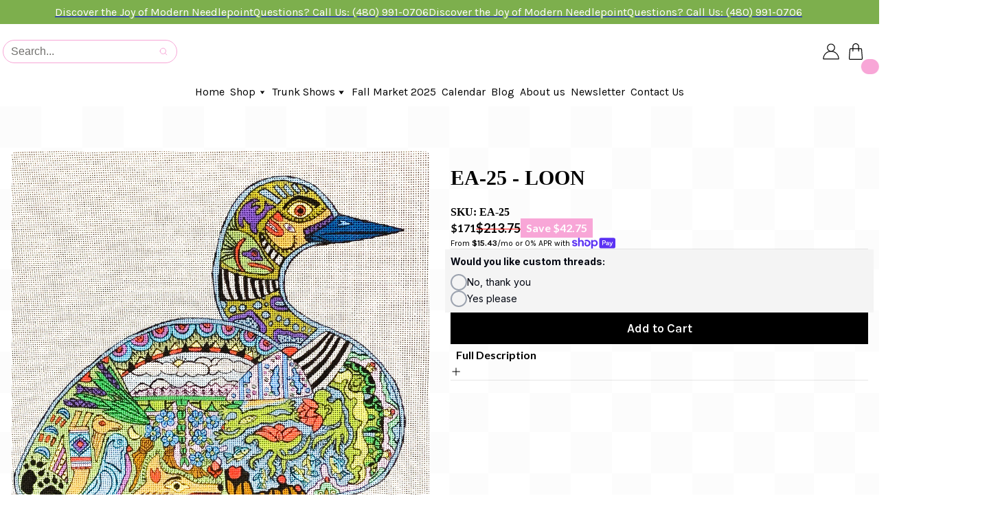

--- FILE ---
content_type: image/svg+xml
request_url: https://site-assets.plasmic.app/bb9ff0afefc6a3042231ada2cb581495.svg
body_size: 502
content:
<svg xmlns="http://www.w3.org/2000/svg" fill="none" viewBox="0 0 16 17">
  <rect width="16" height="16" y=".5" fill="#CB79AA" rx="8"/>
  <path fill="#fff" d="M10.962 4.525c-.7-.661-1.67-1.025-2.73-1.025-1.619 0-2.615.652-3.165 1.199C4.39 5.373 4 6.269 4 7.155c0 1.113.474 1.967 1.268 2.285a.4.4 0 0 0 .159.032c.167 0 .3-.107.346-.28.027-.099.089-.343.116-.45.058-.209.011-.31-.115-.455-.23-.267-.336-.583-.336-.993 0-1.22.924-2.517 2.637-2.517 1.36 0 2.204.76 2.204 1.982 0 .77-.169 1.485-.476 2.01-.213.366-.588.801-1.164.801-.25 0-.473-.1-.614-.276a.68.68 0 0 1-.124-.602c.06-.252.143-.515.223-.77.146-.464.284-.902.284-1.252 0-.598-.375-1-.932-1-.708 0-1.262.706-1.262 1.608 0 .443.12.774.173.9l-.72 2.996c-.058.243-.408 2.162.172 2.315.651.172 1.233-1.697 1.293-1.909.048-.171.216-.821.319-1.22.314.297.82.498 1.313.498.929 0 1.764-.41 2.352-1.156.57-.723.884-1.73.884-2.837 0-.865-.378-1.718-1.038-2.34"/>
</svg>
